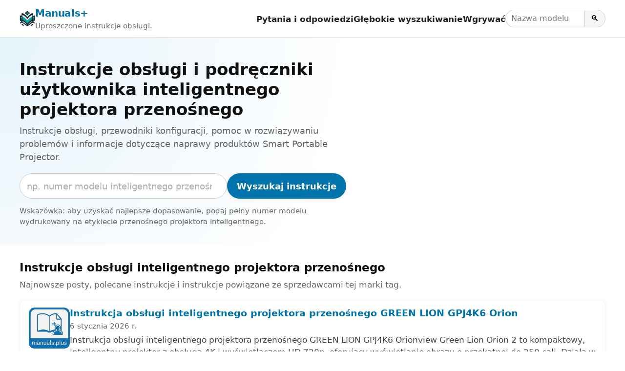

--- FILE ---
content_type: text/html; charset=utf-8
request_url: https://pl.manuals.plus/tag/smart-portable-projector
body_size: 12617
content:
<!DOCTYPE html><html lang="pl"><head><meta charset="utf-8"/>
<script>var __ezHttpConsent={setByCat:function(src,tagType,attributes,category,force,customSetScriptFn=null){var setScript=function(){if(force||window.ezTcfConsent[category]){if(typeof customSetScriptFn==='function'){customSetScriptFn();}else{var scriptElement=document.createElement(tagType);scriptElement.src=src;attributes.forEach(function(attr){for(var key in attr){if(attr.hasOwnProperty(key)){scriptElement.setAttribute(key,attr[key]);}}});var firstScript=document.getElementsByTagName(tagType)[0];firstScript.parentNode.insertBefore(scriptElement,firstScript);}}};if(force||(window.ezTcfConsent&&window.ezTcfConsent.loaded)){setScript();}else if(typeof getEzConsentData==="function"){getEzConsentData().then(function(ezTcfConsent){if(ezTcfConsent&&ezTcfConsent.loaded){setScript();}else{console.error("cannot get ez consent data");force=true;setScript();}});}else{force=true;setScript();console.error("getEzConsentData is not a function");}},};</script>
<script>var ezTcfConsent=window.ezTcfConsent?window.ezTcfConsent:{loaded:false,store_info:false,develop_and_improve_services:false,measure_ad_performance:false,measure_content_performance:false,select_basic_ads:false,create_ad_profile:false,select_personalized_ads:false,create_content_profile:false,select_personalized_content:false,understand_audiences:false,use_limited_data_to_select_content:false,};function getEzConsentData(){return new Promise(function(resolve){document.addEventListener("ezConsentEvent",function(event){var ezTcfConsent=event.detail.ezTcfConsent;resolve(ezTcfConsent);});});}</script>
<script>if(typeof _setEzCookies!=='function'){function _setEzCookies(ezConsentData){var cookies=window.ezCookieQueue;for(var i=0;i<cookies.length;i++){var cookie=cookies[i];if(ezConsentData&&ezConsentData.loaded&&ezConsentData[cookie.tcfCategory]){document.cookie=cookie.name+"="+cookie.value;}}}}
window.ezCookieQueue=window.ezCookieQueue||[];if(typeof addEzCookies!=='function'){function addEzCookies(arr){window.ezCookieQueue=[...window.ezCookieQueue,...arr];}}
addEzCookies([{name:"ezoab_309095",value:"mod42-c; Path=/; Domain=manuals.plus; Max-Age=7200",tcfCategory:"store_info",isEzoic:"true",},{name:"ezosuibasgeneris-1",value:"8315aeac-b34e-4a48-54ff-fc1abd6c6907; Path=/; Domain=manuals.plus; Expires=Sat, 16 Jan 2027 06:06:11 UTC; Secure; SameSite=None",tcfCategory:"understand_audiences",isEzoic:"true",}]);if(window.ezTcfConsent&&window.ezTcfConsent.loaded){_setEzCookies(window.ezTcfConsent);}else if(typeof getEzConsentData==="function"){getEzConsentData().then(function(ezTcfConsent){if(ezTcfConsent&&ezTcfConsent.loaded){_setEzCookies(window.ezTcfConsent);}else{console.error("cannot get ez consent data");_setEzCookies(window.ezTcfConsent);}});}else{console.error("getEzConsentData is not a function");_setEzCookies(window.ezTcfConsent);}</script><script type="text/javascript" data-ezscrex='false' data-cfasync='false'>window._ezaq = Object.assign({"edge_cache_status":12,"edge_response_time":138,"url":"https://pl.manuals.plus/tag/smart-portable-projector"}, typeof window._ezaq !== "undefined" ? window._ezaq : {});</script><script type="text/javascript" data-ezscrex='false' data-cfasync='false'>window._ezaq = Object.assign({"ab_test_id":"mod42-c"}, typeof window._ezaq !== "undefined" ? window._ezaq : {});window.__ez=window.__ez||{};window.__ez.tf={};</script><script type="text/javascript" data-ezscrex='false' data-cfasync='false'>window.ezDisableAds = true;</script>
<script data-ezscrex='false' data-cfasync='false' data-pagespeed-no-defer>var __ez=__ez||{};__ez.stms=Date.now();__ez.evt={};__ez.script={};__ez.ck=__ez.ck||{};__ez.template={};__ez.template.isOrig=true;__ez.queue=__ez.queue||function(){var e=0,i=0,t=[],n=!1,o=[],r=[],s=!0,a=function(e,i,n,o,r,s,a){var l=arguments.length>7&&void 0!==arguments[7]?arguments[7]:window,d=this;this.name=e,this.funcName=i,this.parameters=null===n?null:w(n)?n:[n],this.isBlock=o,this.blockedBy=r,this.deleteWhenComplete=s,this.isError=!1,this.isComplete=!1,this.isInitialized=!1,this.proceedIfError=a,this.fWindow=l,this.isTimeDelay=!1,this.process=function(){f("... func = "+e),d.isInitialized=!0,d.isComplete=!0,f("... func.apply: "+e);var i=d.funcName.split("."),n=null,o=this.fWindow||window;i.length>3||(n=3===i.length?o[i[0]][i[1]][i[2]]:2===i.length?o[i[0]][i[1]]:o[d.funcName]),null!=n&&n.apply(null,this.parameters),!0===d.deleteWhenComplete&&delete t[e],!0===d.isBlock&&(f("----- F'D: "+d.name),m())}},l=function(e,i,t,n,o,r,s){var a=arguments.length>7&&void 0!==arguments[7]?arguments[7]:window,l=this;this.name=e,this.path=i,this.async=o,this.defer=r,this.isBlock=t,this.blockedBy=n,this.isInitialized=!1,this.isError=!1,this.isComplete=!1,this.proceedIfError=s,this.fWindow=a,this.isTimeDelay=!1,this.isPath=function(e){return"/"===e[0]&&"/"!==e[1]},this.getSrc=function(e){return void 0!==window.__ezScriptHost&&this.isPath(e)&&"banger.js"!==this.name?window.__ezScriptHost+e:e},this.process=function(){l.isInitialized=!0,f("... file = "+e);var i=this.fWindow?this.fWindow.document:document,t=i.createElement("script");t.src=this.getSrc(this.path),!0===o?t.async=!0:!0===r&&(t.defer=!0),t.onerror=function(){var e={url:window.location.href,name:l.name,path:l.path,user_agent:window.navigator.userAgent};"undefined"!=typeof _ezaq&&(e.pageview_id=_ezaq.page_view_id);var i=encodeURIComponent(JSON.stringify(e)),t=new XMLHttpRequest;t.open("GET","//g.ezoic.net/ezqlog?d="+i,!0),t.send(),f("----- ERR'D: "+l.name),l.isError=!0,!0===l.isBlock&&m()},t.onreadystatechange=t.onload=function(){var e=t.readyState;f("----- F'D: "+l.name),e&&!/loaded|complete/.test(e)||(l.isComplete=!0,!0===l.isBlock&&m())},i.getElementsByTagName("head")[0].appendChild(t)}},d=function(e,i){this.name=e,this.path="",this.async=!1,this.defer=!1,this.isBlock=!1,this.blockedBy=[],this.isInitialized=!0,this.isError=!1,this.isComplete=i,this.proceedIfError=!1,this.isTimeDelay=!1,this.process=function(){}};function c(e,i,n,s,a,d,c,u,f){var m=new l(e,i,n,s,a,d,c,f);!0===u?o[e]=m:r[e]=m,t[e]=m,h(m)}function h(e){!0!==u(e)&&0!=s&&e.process()}function u(e){if(!0===e.isTimeDelay&&!1===n)return f(e.name+" blocked = TIME DELAY!"),!0;if(w(e.blockedBy))for(var i=0;i<e.blockedBy.length;i++){var o=e.blockedBy[i];if(!1===t.hasOwnProperty(o))return f(e.name+" blocked = "+o),!0;if(!0===e.proceedIfError&&!0===t[o].isError)return!1;if(!1===t[o].isComplete)return f(e.name+" blocked = "+o),!0}return!1}function f(e){var i=window.location.href,t=new RegExp("[?&]ezq=([^&#]*)","i").exec(i);"1"===(t?t[1]:null)&&console.debug(e)}function m(){++e>200||(f("let's go"),p(o),p(r))}function p(e){for(var i in e)if(!1!==e.hasOwnProperty(i)){var t=e[i];!0===t.isComplete||u(t)||!0===t.isInitialized||!0===t.isError?!0===t.isError?f(t.name+": error"):!0===t.isComplete?f(t.name+": complete already"):!0===t.isInitialized&&f(t.name+": initialized already"):t.process()}}function w(e){return"[object Array]"==Object.prototype.toString.call(e)}return window.addEventListener("load",(function(){setTimeout((function(){n=!0,f("TDELAY -----"),m()}),5e3)}),!1),{addFile:c,addFileOnce:function(e,i,n,o,r,s,a,l,d){t[e]||c(e,i,n,o,r,s,a,l,d)},addDelayFile:function(e,i){var n=new l(e,i,!1,[],!1,!1,!0);n.isTimeDelay=!0,f(e+" ...  FILE! TDELAY"),r[e]=n,t[e]=n,h(n)},addFunc:function(e,n,s,l,d,c,u,f,m,p){!0===c&&(e=e+"_"+i++);var w=new a(e,n,s,l,d,u,f,p);!0===m?o[e]=w:r[e]=w,t[e]=w,h(w)},addDelayFunc:function(e,i,n){var o=new a(e,i,n,!1,[],!0,!0);o.isTimeDelay=!0,f(e+" ...  FUNCTION! TDELAY"),r[e]=o,t[e]=o,h(o)},items:t,processAll:m,setallowLoad:function(e){s=e},markLoaded:function(e){if(e&&0!==e.length){if(e in t){var i=t[e];!0===i.isComplete?f(i.name+" "+e+": error loaded duplicate"):(i.isComplete=!0,i.isInitialized=!0)}else t[e]=new d(e,!0);f("markLoaded dummyfile: "+t[e].name)}},logWhatsBlocked:function(){for(var e in t)!1!==t.hasOwnProperty(e)&&u(t[e])}}}();__ez.evt.add=function(e,t,n){e.addEventListener?e.addEventListener(t,n,!1):e.attachEvent?e.attachEvent("on"+t,n):e["on"+t]=n()},__ez.evt.remove=function(e,t,n){e.removeEventListener?e.removeEventListener(t,n,!1):e.detachEvent?e.detachEvent("on"+t,n):delete e["on"+t]};__ez.script.add=function(e){var t=document.createElement("script");t.src=e,t.async=!0,t.type="text/javascript",document.getElementsByTagName("head")[0].appendChild(t)};__ez.dot=__ez.dot||{};__ez.queue.addFileOnce('/detroitchicago/boise.js', '/detroitchicago/boise.js?gcb=195-10&cb=5', true, [], true, false, true, false);__ez.queue.addFileOnce('/parsonsmaize/abilene.js', '/parsonsmaize/abilene.js?gcb=195-10&cb=b20dfef28c', true, [], true, false, true, false);__ez.queue.addFileOnce('/parsonsmaize/mulvane.js', '/parsonsmaize/mulvane.js?gcb=195-10&cb=e75e48eec0', true, ['/parsonsmaize/abilene.js'], true, false, true, false);__ez.queue.addFileOnce('/detroitchicago/birmingham.js', '/detroitchicago/birmingham.js?gcb=195-10&cb=539c47377c', true, ['/parsonsmaize/abilene.js'], true, false, true, false);</script>
<script data-ezscrex="false" type="text/javascript" data-cfasync="false">window._ezaq = Object.assign({"ad_cache_level":0,"adpicker_placement_cnt":0,"ai_placeholder_cache_level":0,"ai_placeholder_placement_cnt":-1,"article_category":"Smart Portable Projector","domain":"manuals.plus","domain_id":309095,"ezcache_level":1,"ezcache_skip_code":0,"has_bad_image":0,"has_bad_words":0,"is_sitespeed":0,"lt_cache_level":0,"response_size":38607,"response_size_orig":32846,"response_time_orig":118,"template_id":5,"url":"https://pl.manuals.plus/tag/smart-portable-projector","word_count":0,"worst_bad_word_level":0}, typeof window._ezaq !== "undefined" ? window._ezaq : {});__ez.queue.markLoaded('ezaqBaseReady');</script>
<script type='text/javascript' data-ezscrex='false' data-cfasync='false'>
window.ezAnalyticsStatic = true;

function analyticsAddScript(script) {
	var ezDynamic = document.createElement('script');
	ezDynamic.type = 'text/javascript';
	ezDynamic.innerHTML = script;
	document.head.appendChild(ezDynamic);
}
function getCookiesWithPrefix() {
    var allCookies = document.cookie.split(';');
    var cookiesWithPrefix = {};

    for (var i = 0; i < allCookies.length; i++) {
        var cookie = allCookies[i].trim();

        for (var j = 0; j < arguments.length; j++) {
            var prefix = arguments[j];
            if (cookie.indexOf(prefix) === 0) {
                var cookieParts = cookie.split('=');
                var cookieName = cookieParts[0];
                var cookieValue = cookieParts.slice(1).join('=');
                cookiesWithPrefix[cookieName] = decodeURIComponent(cookieValue);
                break; // Once matched, no need to check other prefixes
            }
        }
    }

    return cookiesWithPrefix;
}
function productAnalytics() {
	var d = {"pr":[6,3],"omd5":"c9a1b42474bf3bc9c7f76ef97fe67516","nar":"risk score"};
	d.u = _ezaq.url;
	d.p = _ezaq.page_view_id;
	d.v = _ezaq.visit_uuid;
	d.ab = _ezaq.ab_test_id;
	d.e = JSON.stringify(_ezaq);
	d.ref = document.referrer;
	d.c = getCookiesWithPrefix('active_template', 'ez', 'lp_');
	if(typeof ez_utmParams !== 'undefined') {
		d.utm = ez_utmParams;
	}

	var dataText = JSON.stringify(d);
	var xhr = new XMLHttpRequest();
	xhr.open('POST','/ezais/analytics?cb=1', true);
	xhr.onload = function () {
		if (xhr.status!=200) {
            return;
		}

        if(document.readyState !== 'loading') {
            analyticsAddScript(xhr.response);
            return;
        }

        var eventFunc = function() {
            if(document.readyState === 'loading') {
                return;
            }
            document.removeEventListener('readystatechange', eventFunc, false);
            analyticsAddScript(xhr.response);
        };

        document.addEventListener('readystatechange', eventFunc, false);
	};
	xhr.setRequestHeader('Content-Type','text/plain');
	xhr.send(dataText);
}
__ez.queue.addFunc("productAnalytics", "productAnalytics", null, true, ['ezaqBaseReady'], false, false, false, true);
</script><base href="https://pl.manuals.plus/tag/smart-portable-projector"/>

<meta http-equiv="X-UA-Compatible" content="IE=edge"/>
<meta name="viewport" content="width=device-width, initial-scale=1, viewport-fit=cover"/>

<title>Instrukcje obsługi i podręczniki użytkownika inteligentnego projektora przenośnego - Manuals+</title>
<meta name="description" content="Instrukcje obsługi, przewodniki konfiguracji, pomoc w rozwiązywaniu problemów i informacje dotyczące naprawy produktów Smart Portable Projector."/>
<link rel="canonical" href="https://pl.manuals.plus/tag/smart-portable-projector"/>

<link rel="alternate" hreflang="en" href="https://manuals.plus/tag/smart-portable-projector"/>
<link rel="alternate" hreflang="x-default" href="https://manuals.plus/tag/smart-portable-projector"/>


<link rel="icon" href="https://manuals.plus/favicon.ico" sizes="any"/>
<link rel="icon" type="image/png" sizes="96x96" href="https://manuals.plus/favicon-96x96.png"/>
<link rel="apple-touch-icon" href="https://manuals.plus/apple-touch-icon.png"/>

<meta property="og:type" content="website"/>
<meta property="og:title" content="Instrukcje obsługi i podręczniki użytkownika inteligentnego projektora przenośnego - Manuals+"/>
<meta property="og:description" content="Instrukcje obsługi, przewodniki konfiguracji, pomoc w rozwiązywaniu problemów i informacje dotyczące naprawy produktów Smart Portable Projector."/>
<meta property="og:url" content="https://pl.manuals.plus/tag/smart-portable-projector"/>
<meta property="og:site_name" content="Manuals+"/>

<meta name="twitter:card" content="summary_large_image"/>
<meta name="twitter:title" content="Instrukcje obsługi i podręczniki użytkownika inteligentnego projektora przenośnego - Manuals+"/>
<meta name="twitter:description" content="Instrukcje obsługi, przewodniki konfiguracji, pomoc w rozwiązywaniu problemów i informacje dotyczące naprawy produktów Smart Portable Projector."/>

<meta name="category" content="Smart Portable Projector"/>

<link rel="preconnect" href="https://manuals.plus/" crossorigin=""/>
<link rel="dns-prefetch" href="https://manuals.plus/"/>

<link rel="preconnect" href="https://pagead2.googlesyndication.com/" crossorigin=""/>
<link rel="dns-prefetch" href="https://pagead2.googlesyndication.com/"/>
<link rel="preconnect" href="https://securepubads.g.doubleclick.net/" crossorigin=""/>
<link rel="dns-prefetch" href="https://securepubads.g.doubleclick.net/"/>

<style>
.manual-card-title,.site-description,.video-card .meta,.video-card .title{text-overflow:ellipsis;overflow:hidden;white-space:nowrap}
:root{--brand:#0073aa;--brand-dark:#005885;--bg:#ffffff;--border:#e0e0e0;--text:#111111;--muted:#666666;--radius:10px;--shadow:0 2px 10px rgba(0,0,0,.06);--max-width:1200px}
*,::after,::before{box-sizing:border-box;margin:0;padding:0}
html{font-size:18px;-webkit-text-size-adjust:100%;line-height:1.5}
body{margin:0;font-family:-apple-system,BlinkMacSystemFont,"Segoe UI",Roboto,Oxygen,Ubuntu,Cantarell,"Fira Sans","Droid Sans","Helvetica Neue",sans-serif;color:var(--text);background:var(--bg);-webkit-font-smoothing:antialiased}
img{max-width:100%;height:auto;border-style:none}
a{color:var(--brand);text-decoration:none}
a:hover{color:var(--brand-dark);text-decoration:underline}
button,input{font:inherit}
button{cursor:pointer}
.wrap{max-width:var(--max-width);margin:0 auto;padding:0 1rem}

.site{min-height:100vh;display:flex;flex-direction:column}
.site-header{position:sticky;top:0;z-index:10;background:#fff;border-bottom:1px solid var(--border);box-shadow:0 1px 4px rgba(0,0,0,.04)}
.header-inner{display:flex;align-items:center;justify-content:space-between;gap:1rem;flex-wrap:wrap;padding:.7rem 0}
.site-branding{display:flex;align-items:center;gap:.6rem;min-width:0}
.site-logo{display:inline-block;width:32px;height:32px;border-radius:7px}
.site-title{font-weight:700;font-size:1.1rem;letter-spacing:-.02em;white-space:nowrap}
.site-description{font-size:.85rem;color:var(--muted)}

/* category.php header nav */
.main-navigation{display:flex;align-items:center;gap:1rem;margin-left:auto}
.menu-toggle{display:none;border:0;background:0;font-size:1.4rem;padding:.25rem .5rem}
.menu-wrapper{list-style:none;display:flex;align-items:center;gap:1rem}
.menu-item a{font-weight:600;font-size:.93rem;color:#222}
.menu-item a:hover{text-decoration:none;color:var(--brand)}
.header-search-form{display:flex;align-items:center;gap:0}
.header-search-field{padding:.3rem .6rem;border:1px solid #ccc;border-right:none;border-radius:999px 0 0 999px;font-size:.9rem;width:9rem}
.header-search-submit{border:1px solid #ccc;border-radius:0 999px 999px 0;padding:.3rem .7rem;background:#f5f5f5;font-size:.9rem}
.header-search-submit:hover{background:#e8e8e8}

.site-content{flex:1 0 auto}

.brand-hero{padding:2.5rem 1rem 2rem;background:radial-gradient(circle at top left,#e6f3fb 0,transparent 55%),#fff}
.brand-hero-inner{max-width:var(--max-width);margin:0 auto;display:grid;grid-template-columns:minmax(0,2.2fr) minmax(0,1.6fr);gap:2.5rem;align-items:center}
.brand-hero-title{font-size:1.9rem;line-height:1.2;margin-bottom:.5rem}
.brand-hero-subtitle{font-size:1rem;color:var(--muted);margin-bottom:1.1rem}
.brand-hero-search-form{display:flex;flex-wrap:wrap;gap:.5rem;margin-bottom:.75rem}
.brand-hero-search-field{flex:1 1 320px;min-width:0;padding:.65rem .8rem;border-radius:999px;border:1px solid #ccc}
.brand-hero-search-field::placeholder{color:#aaa}
.brand-button-primary{background:var(--brand);color:#fff;border-radius:999px;border:none;padding:.65rem 1.1rem;font-weight:600;box-shadow:var(--shadow)}
.brand-button-primary:hover{background:var(--brand-dark);box-shadow:0 3px 10px rgba(0,0,0,.12)}
.brand-hero-meta{font-size:.85rem;color:var(--muted)}

.brand-hero-aside{background:#fff;box-shadow:var(--shadow);border-radius:var(--radius);padding:1.25rem 1.35rem;border:1px solid rgba(0,0,0,.04)}
.brand-hero-aside h2{font-size:1rem;font-weight:600;margin-bottom:.4rem}
.brand-meta-list{list-style:none;margin:0;padding:0;font-size:.9rem;color:var(--muted)}
.brand-meta-list li{margin:.25rem 0}

.brand-section{padding:1.75rem 1rem 1.5rem}
.brand-section-inner{max-width:var(--max-width);margin:0 auto}
.brand-section-header{margin-bottom:1rem}
.brand-section-header h2{font-size:1.25rem;margin-bottom:.3rem}
.brand-section-header p{font-size:.95rem;color:var(--muted)}

/* FULL-WIDTH ROW LIST */
.manuals-list{display:flex;flex-direction:column;gap:12px}
.manual-row{
  background:#fff;
  border:1px solid rgba(0,0,0,.04);
  border-radius:var(--radius);
  box-shadow:var(--shadow);
  padding:.85rem 1rem;
  display:flex;
  gap:1rem;
  align-items:flex-start
}
.manual-row-thumb{
  flex:0 0 84px;
  width:84px;
  height:84px;
  border-radius:10px;
  overflow:hidden;
  background:#f4f4f4
}
.manual-row-thumb img{width:100%;height:100%;object-fit:cover}
.manual-row-body{flex:1 1 auto;min-width:0}
.manual-row-title{font-size:1.05rem;margin:0 0 .2rem;line-height:1.25}
.manual-row-meta{font-size:.85rem;color:var(--muted);margin-bottom:.3rem}
.manual-row-desc{font-size:.95rem;color:#444}
.manual-row-badges{margin-top:.45rem;display:flex;gap:.4rem;flex-wrap:wrap}
.manual-badge{
  display:inline-flex;
  align-items:center;
  font-size:.8rem;
  border:1px solid #e6e6e6;
  border-radius:999px;
  padding:.18rem .65rem;
  color:#444;
  background:#fafafa
}

/* Upload list */
.user-uploaded-manuals-list{list-style:disc;margin:0;padding-left:1.25em}
.user-uploaded-manuals-item{margin-bottom:1.2rem}
.user-uploaded-manuals-item .entry-title{font-size:1rem;margin:0 0 .25rem}

/* Videos (unchanged grid style) */
.video-grid{display:grid;grid-template-columns:repeat(auto-fill,minmax(260px,1fr));gap:16px}
.video-card{border:1px solid #eee;border-radius:12px;overflow:hidden;background:#fff;box-shadow:var(--shadow)}
.video-card .thumb{position:relative;aspect-ratio:16/9;background:#f4f4f4;overflow:hidden}
.video-card .thumb img{width:100%;height:100%;object-fit:cover}
.video-card .play-overlay{position:absolute;top:50%;left:50%;transform:translate(-50%,-50%);width:60px;height:60px;background:rgba(0,0,0,.5);border-radius:50%;display:flex;align-items:center;justify-content:center}
.video-card .play-overlay div{width:0;height:0;margin-left:4px;border-left:18px solid #fff;border-top:10px solid transparent;border-bottom:10px solid transparent}
.video-card .info{padding:10px 12px}
.video-card .title{font-size:15px;line-height:1.3;margin:0 0 6px}
.video-card .meta{font-size:12px;color:#666}

/* Pagination */
.pagination{display:flex;justify-content:center;gap:.35rem;margin:1.25rem 0 0;font-size:.9rem;flex-wrap:wrap}
.pagination a,.pagination span{padding:.35rem .7rem;border-radius:999px;border:1px solid #ddd;text-decoration:none}
.pagination .current{background:var(--brand);color:#fff;border-color:var(--brand)}
.pagination a:hover{border-color:var(--brand-dark);color:var(--brand-dark)}

/* Restored footer styling */
.site-footer{border-top:1px solid var(--border);margin-top:1.5rem;background:#fafafa}
.footer-inner{max-width:var(--max-width);margin:0 auto;padding:1.4rem 1rem 1.6rem}
.site-info{font-size:.85rem;color:var(--muted)}
.site-info-links a{margin-right:.4rem}
.site-info small{font-size:.8rem;color:#777}

@media (max-width:900px){
  .brand-hero-inner{grid-template-columns:1fr;gap:1.5rem}
}
@media (max-width:780px){
  .main-navigation{margin-left:auto}
  .menu-toggle{display:block}
  .menu-wrapper{
    position:absolute;top:100%;right:1rem;background:#fff;border-radius:var(--radius);
    border:1px solid var(--border);box-shadow:var(--shadow);padding:.5rem .75rem;
    flex-direction:column;align-items:flex-start;min-width:190px;display:none
  }
  .main-navigation.toggled .menu-wrapper{display:flex}
  .site-description{display:none}
}
@media (max-width:520px){
  .manual-row{flex-direction:column}
  .manual-row-thumb{width:100%;height:160px;flex:0 0 auto}
}

.screen-reader-text{position:absolute;width:1px;height:1px;padding:0;margin:-1px;overflow:hidden;clip:rect(0,0,0,0);white-space:nowrap;border:0}
</style>

<script>
document.addEventListener("DOMContentLoaded",function(){
  var t=document.getElementById("nav-toggle");
  var n=document.getElementById("primary-nav");
  if(t&&n){
    t.addEventListener("click",function(){
      var e="true"===t.getAttribute("aria-expanded");
      t.setAttribute("aria-expanded",String(!e));
      n.classList.toggle("toggled");
    });
  }
});
</script>

<script async="" src="https://pagead2.googlesyndication.com/pagead/js/adsbygoogle.js?client=ca-pub-0545639743190253" crossorigin="anonymous"></script>
<style>body{font-family:-apple-system,system-ui,BlinkMacSystemFont,'Segoe UI',Roboto,Oxygen,Ubuntu,Cantarell,'Fira Sans','Droid Sans','Helvetica Neue',sans-serif}code{font-family:Menlo,Consolas,Monaco,Liberation Mono,Lucida Console,monospace}</style><script type='text/javascript'>
var ezoTemplate = 'orig_site';
var ezouid = '1';
var ezoFormfactor = '1';
</script><script data-ezscrex="false" type='text/javascript'>
var soc_app_id = '0';
var did = 309095;
var ezdomain = 'manuals.plus';
var ezoicSearchable = 1;
</script></head>

<body><script id="rewarded-custom-ezoic" src="https://g.ezoic.net/porpoiseant/rcs.js?did=309095&url=https%3A%2F%2Fpl.manuals.plus%2Ftag%2Fsmart-portable-projector" async></script>
<div class="site">
  <!-- category.php header -->
  <header class="site-header" id="masthead">
    <div class="wrap header-inner">
      <div class="site-branding">
        <a href="https://pl.manuals.plus" class="site-logo" aria-label="Manuals+ home">
          <img src="https://manuals.plus/logo.png" alt="Manuals+ logo" width="32" height="32" loading="eager" fetchpriority="high"/>
        </a>
        <div>
          <div class="site-title"><a href="https://pl.manuals.plus">Manuals+</a></div>
          <div class="site-description">Uproszczone instrukcje obsługi.</div>
        </div>
      </div>

      <nav class="main-navigation" aria-label="Primary navigation" id="primary-nav">
        <button id="nav-toggle" class="menu-toggle" aria-expanded="false" aria-controls="primary-menu">
          ☰ <span class="screen-reader-text">Przełącz nawigację</span>
        </button>
        <ul id="primary-menu" class="menu-wrapper">
          <li class="menu-item"><a href="https://pl.manuals.plus/qa">Pytania i odpowiedzi</a></li>
          <li class="menu-item"><a href="https://pl.manuals.plus/deep-search">Głębokie wyszukiwanie</a></li>
          <li class="menu-item"><a href="https://pl.manuals.plus/upload">Wgrywać</a></li>
          <li class="menu-item">
            <form class="header-search-form" role="search" method="get" action="https://pl.manuals.plus/deep-search">
              <label for="header-search" class="screen-reader-text">Wyszukaj instrukcje</label>
              <input id="header-search" class="header-search-field" type="search" name="query" placeholder="Nazwa modelu lub produktu"/>
              <button class="header-search-submit" type="submit" aria-label="Search">🔍</button>
            </form>
          </li>
        </ul>
      </nav>
    </div>
  </header>

  <main class="site-content" id="content">
    <section class="brand-hero" aria-labelledby="brand-hero-title">
      <div class="brand-hero-inner">
        <div>
          <h1 class="brand-hero-title" id="brand-hero-title">
            Instrukcje obsługi i podręczniki użytkownika inteligentnego projektora przenośnego
          </h1>
          <p class="brand-hero-subtitle">Instrukcje obsługi, przewodniki konfiguracji, pomoc w rozwiązywaniu problemów i informacje dotyczące naprawy produktów Smart Portable Projector.</p>

          <!-- Single-field search; tag only in placeholder -->
          <form class="brand-hero-search-form" role="search" method="get" action="https://pl.manuals.plus/deep-search">
            <label for="tag-search" class="screen-reader-text">Wyszukaj instrukcje</label>
            <input id="tag-search" name="query" class="brand-hero-search-field" type="search" placeholder="np. numer modelu inteligentnego przenośnego projektora" autocomplete="off"/>
            <button type="submit" class="brand-button-primary">Wyszukaj instrukcje</button>
          </form>

          <p class="brand-hero-meta">
            Wskazówka: aby uzyskać najlepsze dopasowanie, podaj pełny numer modelu wydrukowany na etykiecie przenośnego projektora inteligentnego.          </p>
        </div>
              </div>
    </section>

  
    <!-- Unified list -->
    <section class="brand-section">
      <div class="brand-section-inner">
        <div class="brand-section-header">
          <h2>Instrukcje obsługi inteligentnego projektora przenośnego</h2>
          <p>Najnowsze posty, polecane instrukcje i instrukcje powiązane ze sprzedawcami tej marki tag.</p>
        </div>

                  <div class="manuals-list">
                                        <article class="manual-row">
                <div class="manual-row-thumb">
                  <a href="https://pl.manuals.plus/green-lion/gpj4k6-orion-smart-portable-projector-manual">
                    <img src="https://manuals.plus/doc-icon.png" alt="Instrukcja obsługi inteligentnego projektora przenośnego GREEN LION GPJ4K6 Orion" loading="lazy" decoding="async"/>
                  </a>
                </div>

                <div class="manual-row-body">
                  <h3 class="manual-row-title">
                    <a href="https://pl.manuals.plus/green-lion/gpj4k6-orion-smart-portable-projector-manual">Instrukcja obsługi inteligentnego projektora przenośnego GREEN LION GPJ4K6 Orion</a>
                  </h3>

                                      <div class="manual-row-meta">6 stycznia 2026 r.</div>
                  
                                      <div class="manual-row-desc">Instrukcja obsługi inteligentnego projektora przenośnego GREEN LION GPJ4K6 Orionview Green Lion Orion 2 to kompaktowy, inteligentny projektor z obsługą 4K i wyświetlaczem HD 720p, oferujący wyświetlanie obrazu o przekątnej do 250 cali. Działa w oparciu o system Android 12…</div>
                  
                  <div class="manual-row-badges">
                                          <a class="manual-badge" href="https://pl.manuals.plus/category/green-lion">
                        Marka: GREEN LION                      </a>
                                      </div>
                </div>
              </article>
                                        <article class="manual-row">
                <div class="manual-row-thumb">
                  <a href="https://pl.manuals.plus/anker/nebula-p1-650-lumen-full-hd-smart-portable-projector-manual">
                    <img src="https://manuals.plus/wp-content/uploads/2025/11/ANKER-Nebula-P1-650-Lumen-Full-HD-Smart-Portable-Projector-Featured-Image-150x150.png" alt="Instrukcja obsługi inteligentnego projektora przenośnego ANKER Nebula P1 o jasności 650 lumenów i rozdzielczości Full HD" loading="lazy" decoding="async"/>
                  </a>
                </div>

                <div class="manual-row-body">
                  <h3 class="manual-row-title">
                    <a href="https://pl.manuals.plus/anker/nebula-p1-650-lumen-full-hd-smart-portable-projector-manual">Instrukcja obsługi inteligentnego projektora przenośnego ANKER Nebula P1 o jasności 650 lumenów i rozdzielczości Full HD</a>
                  </h3>

                                      <div class="manual-row-meta">12 listopada 2025 r.</div>
                  
                                      <div class="manual-row-desc">Inteligentny przenośny projektor ANKER Nebula P1 o jasności 650 lumenów i rozdzielczości Full HD – krótki przegląd z przodu View Tył View Spód View Odłączany uchwyt głośników przestrzennych. W razie potrzeby zdejmij uchwyt, wykręcając śruby w miejscu połączenia. Zakryj otwory na śruby…</div>
                  
                  <div class="manual-row-badges">
                                          <a class="manual-badge" href="https://pl.manuals.plus/category/anker">
                        Marka: Anker                      </a>
                                      </div>
                </div>
              </article>
                                        <article class="manual-row">
                <div class="manual-row-thumb">
                  <a href="https://pl.manuals.plus/kogan/kapfspb100a-freestyle-smart-portable-projector-manual">
                    <img src="https://manuals.plus/wp-content/uploads/2025/06/Kogan-KAPFSPB100A-Freestyle-Smart-Portable-Projector-FEATURED-1-150x150.jpg" alt="Kogan KAPFSPB100A Freestyle Smart Portable Projector Instrukcja obsługi" loading="lazy" decoding="async"/>
                  </a>
                </div>

                <div class="manual-row-body">
                  <h3 class="manual-row-title">
                    <a href="https://pl.manuals.plus/kogan/kapfspb100a-freestyle-smart-portable-projector-manual">Kogan KAPFSPB100A Freestyle Smart Portable Projector Instrukcja obsługi</a>
                  </h3>

                                      <div class="manual-row-meta">19 czerwca 2025 r.</div>
                  
                                      <div class="manual-row-desc">Kogan KAPFSPB100A Freestyle Smart – przenośny projektor – Bezpieczeństwo i ostrzeżenia: Przed użyciem należy uważnie przeczytać wszystkie instrukcje i zachować tę instrukcję obsługi do wykorzystania w przyszłości. Projektor nie jest pyłoszczelny ani wodoodporny. Aby zmniejszyć ryzyko pożaru lub porażenia prądem, należy…</div>
                  
                  <div class="manual-row-badges">
                                          <a class="manual-badge" href="https://pl.manuals.plus/category/kogan">
                        Marka: Kogan                      </a>
                                      </div>
                </div>
              </article>
                                        <article class="manual-row">
                <div class="manual-row-thumb">
                  <a href="https://pl.manuals.plus/jmgo/c62a-smart-portable-projector-manual">
                    <img src="https://manuals.plus/wp-content/uploads/2025/05/JMGO-C62A-Smart-Portable-Projector-FEATURED-1-150x150.png" alt="Instrukcja obsługi inteligentnego projektora przenośnego JMGO C62A" loading="lazy" decoding="async"/>
                  </a>
                </div>

                <div class="manual-row-body">
                  <h3 class="manual-row-title">
                    <a href="https://pl.manuals.plus/jmgo/c62a-smart-portable-projector-manual">Instrukcja obsługi inteligentnego projektora przenośnego JMGO C62A</a>
                  </h3>

                                      <div class="manual-row-meta">1 maja 2025 r.</div>
                  
                                      <div class="manual-row-desc">JMGO C62A Inteligentny przenośny projektor Informacje o produkcie Specyfikacje: Oś obrotowa Otwór wentylacyjny chłodzący Soczewka optyczna Czujnik TOF Rozmiar i odległość projekcji: 200&#34;, 180&#34;, 150&#34;, 120&#34;, 100&#34;, 80&#34;, 40&#34;, 5.3 m, 4.8 m, 4 m, 3.2 m, 2.6 m, 2.1 m, 1.0 m Przycisk zasilania Port zasilania typu C…</div>
                  
                  <div class="manual-row-badges">
                                          <a class="manual-badge" href="https://pl.manuals.plus/category/jmgo">
                        Marka: JMGO                      </a>
                                      </div>
                </div>
              </article>
                                        <article class="manual-row">
                <div class="manual-row-thumb">
                  <a href="https://pl.manuals.plus/samsung/lff3c-smart-portable-projector-manual">
                    <img src="https://manuals.plus/wp-content/uploads/2024/11/SAMSUNG-LFF3C-Smart-Portable-Projector-Featured-150x150.jpg" alt="Instrukcja obsługi inteligentnego projektora przenośnego SAMSUNG LFF3C" loading="lazy" decoding="async"/>
                  </a>
                </div>

                <div class="manual-row-body">
                  <h3 class="manual-row-title">
                    <a href="https://pl.manuals.plus/samsung/lff3c-smart-portable-projector-manual">Instrukcja obsługi inteligentnego projektora przenośnego SAMSUNG LFF3C</a>
                  </h3>

                                      <div class="manual-row-meta">30 listopada 2024 r.</div>
                  
                                      <div class="manual-row-desc">Specyfikacja inteligentnego projektora przenośnego LFF3C: Typ wyświetlacza: układ DLP Lumeny: 230 Ansi-lumenów Współczynnik kontrastu: 100000:1 pełne włączanie/wyłączanie Rozdzielczość: HDTV 1920 x 1080 Źródło światła: dioda LED Żywotność lampy: 30000 godzin Dźwięk: 5 W Złącza: wejście HDMI(Arc), wejście USB, Bluetooth 5.2 Rozmiar:…</div>
                  
                  <div class="manual-row-badges">
                                          <a class="manual-badge" href="https://pl.manuals.plus/category/samsung">
                        Marka: Samsung                      </a>
                                      </div>
                </div>
              </article>
                                        <article class="manual-row">
                <div class="manual-row-thumb">
                  <a href="https://pl.manuals.plus/alpha/l36p-smart-portable-projector-manual">
                    <img src="https://manuals.plus/wp-content/uploads/2024/05/Alpha-L36P-Smart-Portable-Projector-Featured-Image-150x150.jpg" alt="Instrukcja obsługi inteligentnego przenośnego projektora Alpha L36P" loading="lazy" decoding="async"/>
                  </a>
                </div>

                <div class="manual-row-body">
                  <h3 class="manual-row-title">
                    <a href="https://pl.manuals.plus/alpha/l36p-smart-portable-projector-manual">Instrukcja obsługi inteligentnego przenośnego projektora Alpha L36P</a>
                  </h3>

                                      <div class="manual-row-meta">16 maja 2024 r.</div>
                  
                                      <div class="manual-row-desc">Instrukcja obsługi inteligentnego projektora przenośnego L36P V1.01 PILOT ZDALNEGO STEROWANIA: Nie zanurzaj pilota w wodzie. Nie umieszczaj pilota w pobliżu ognia ani w wilgotnym/gorącym miejscu. Nie używaj jednocześnie starych i nowych baterii w…</div>
                  
                  <div class="manual-row-badges">
                                          <a class="manual-badge" href="https://pl.manuals.plus/category/alpha">
                        Marka: Alpha                      </a>
                                      </div>
                </div>
              </article>
                                        <article class="manual-row">
                <div class="manual-row-thumb">
                  <a href="https://pl.manuals.plus/hotack/d061aq-smart-portable-projector-manual">
                    <img src="https://manuals.plus/wp-content/uploads/2024/01/Hotack-D061AQ-Smart-Portable-Projector-Featured-Image-150x150.png" alt="Podręcznik użytkownika inteligentnego przenośnego projektora Hotack D061AQ" loading="lazy" decoding="async"/>
                  </a>
                </div>

                <div class="manual-row-body">
                  <h3 class="manual-row-title">
                    <a href="https://pl.manuals.plus/hotack/d061aq-smart-portable-projector-manual">Podręcznik użytkownika inteligentnego przenośnego projektora Hotack D061AQ</a>
                  </h3>

                                      <div class="manual-row-meta">12 stycznia 2024 r.</div>
                  
                                      <div class="manual-row-desc">Projektor przenośny ※Szybka instalacja i instrukcja obsługi※ Uwaga: Przed użyciem należy uważnie przeczytać niniejszą instrukcję i zachować ją do wykorzystania w przyszłości. Projektor nie jest pyłoszczelny ani wodoodporny. Aby zmniejszyć ryzyko pożaru i porażenia prądem,…</div>
                  
                  <div class="manual-row-badges">
                                          <a class="manual-badge" href="https://pl.manuals.plus/category/hotack">
                        Marka: Hotack                      </a>
                                      </div>
                </div>
              </article>
                                        <article class="manual-row">
                <div class="manual-row-thumb">
                  <a href="https://pl.manuals.plus/samsung/bp81-smart-portable-projector-manual">
                    <img src="https://manuals.plus/wp-content/uploads/2024/01/SAMSUNG-BP81-Smart-Portable-Projector-User-Guide-1-Copy-150x150.png" alt="Podręcznik użytkownika inteligentnego przenośnego projektora SAMSUNG BP81" loading="lazy" decoding="async"/>
                  </a>
                </div>

                <div class="manual-row-body">
                  <h3 class="manual-row-title">
                    <a href="https://pl.manuals.plus/samsung/bp81-smart-portable-projector-manual">Podręcznik użytkownika inteligentnego przenośnego projektora SAMSUNG BP81</a>
                  </h3>

                                      <div class="manual-row-meta">5 stycznia 2024 r.</div>
                  
                                      <div class="manual-row-desc">Przenośny projektor inteligentny SAMSUNG BP81 – ostrzeżenia dotyczące projekcji na ekranie. Podczas korzystania z funkcji automatycznej korekcji trapezowej należy upewnić się, że używany jest zalecany kąt projekcji. W przypadku korzystania z sufitu jako ekranu: 45°–90° (zalecane). W tym przypadku logo Samsung…</div>
                  
                  <div class="manual-row-badges">
                                          <a class="manual-badge" href="https://pl.manuals.plus/category/samsung">
                        Marka: Samsung                      </a>
                                      </div>
                </div>
              </article>
                                        <article class="manual-row">
                <div class="manual-row-thumb">
                  <a href="https://pl.manuals.plus/samsung/sp-lff3claxxza-gaming-hub-smart-portable-projector-manual">
                    <img src="https://manuals.plus/wp-content/uploads/2023/12/SAMSUNG-SP-LFF3CLAXXZA-Gaming-Hub-Smart-Portable-Projector-150x150.png" alt="Instrukcja obsługi inteligentnego przenośnego projektora SAMSUNG SP-LFF3CLAXXZA" loading="lazy" decoding="async"/>
                  </a>
                </div>

                <div class="manual-row-body">
                  <h3 class="manual-row-title">
                    <a href="https://pl.manuals.plus/samsung/sp-lff3claxxza-gaming-hub-smart-portable-projector-manual">Instrukcja obsługi inteligentnego przenośnego projektora SAMSUNG SP-LFF3CLAXXZA</a>
                  </h3>

                                      <div class="manual-row-meta">4 grudnia 2023 r.</div>
                  
                                      <div class="manual-row-desc">SAMSUNG SP-LFF3CLAXXZA Gaming Hub Inteligentny przenośny projektor Instrukcja obsługi Przed przeczytaniem niniejszej instrukcji obsługi Ten projektor jest dostarczany z niniejszą instrukcją obsługi i wbudowaną instrukcją elektroniczną ( &gt; = Menu &gt; Ustawienia &gt; Pomoc &gt; Otwórz instrukcję elektroniczną). webstrona (www.samsung.com),…</div>
                  
                  <div class="manual-row-badges">
                                          <a class="manual-badge" href="https://pl.manuals.plus/category/samsung">
                        Marka: Samsung                      </a>
                                      </div>
                </div>
              </article>
                                        <article class="manual-row">
                <div class="manual-row-thumb">
                  <a href="https://pl.manuals.plus/guangdong/hy350-smart-portable-projector-manual">
                    <img src="https://manuals.plus/wp-content/uploads/2023/11/GUANGDONG-HY350-Smart-Portable-Projector-featured-image-1-150x150.png" alt="Instrukcja instalacji inteligentnego przenośnego projektora GUANGDONG HY350" loading="lazy" decoding="async"/>
                  </a>
                </div>

                <div class="manual-row-body">
                  <h3 class="manual-row-title">
                    <a href="https://pl.manuals.plus/guangdong/hy350-smart-portable-projector-manual">Instrukcja instalacji inteligentnego przenośnego projektora GUANGDONG HY350</a>
                  </h3>

                                      <div class="manual-row-meta">12 listopada 2023 r.</div>
                  
                                      <div class="manual-row-desc">Inteligentny przenośny projektor GUANGDONG HY350 Uwaga: Przed użyciem należy uważnie przeczytać instrukcję i zachować ją do wglądu. Projektor nie jest pyłoszczelny ani wodoodporny. Aby zmniejszyć ryzyko pożaru i porażenia prądem, nie należy wystawiać go na działanie…</div>
                  
                  <div class="manual-row-badges">
                                          <a class="manual-badge" href="https://pl.manuals.plus/category/guangdong">
                        Marka: Guangdong                      </a>
                                      </div>
                </div>
              </article>
                      </div>
              </div>
    </section>

  
    <!-- Community uploads -->
    

    <!-- Video guides -->
    

    <!-- Pagination: ONLY WP post pages define the range (NO trailing slash URLs) -->
          <section class="brand-section">
        <div class="brand-section-inner">
          <nav class="pagination" aria-label="Tag pagination">
            <span class="current">1</span><a href="https://pl.manuals.plus/tag/smart-portable-projector/page/2">2</a><a href="https://pl.manuals.plus/tag/smart-portable-projector/page/2">Następny &gt;</a><a href="https://pl.manuals.plus/tag/smart-portable-projector/page/2">Ostatni &#34;</a>          </nav>
        </div>
      </section>
    

<div id="" ezoic-pub-ad-placeholder-902""=""></div>
<script>
    ezstandalone.cmd.push(function () {
        ezstandalone.showAds(902);
    });
</script>
  </main>

  <footer class="site-footer" id="colophon">
    <div class="footer-inner">
      <div class="site-info">
        <div class="site-info-links">
          <a class="site-name" href="https://pl.manuals.plus" rel="home">Manuals+</a> |
          <a href="https://pl.manuals.plus/upload">Wgrywać</a> |
          <a href="https://pl.manuals.plus/deep-search">Głębokie wyszukiwanie</a> |
          <a href="https://pl.manuals.plus/qa">Pytania i odpowiedzi</a> |
          <a href="https://pl.manuals.plus/privacy-policy">Polityka prywatności</a>
        </div>
        <p class="gt-block"><small>Ten webWitryna jest niezależną publikacją i nie jest powiązana ani popierana przez żadnego z właścicieli znaków towarowych.</small></p>
      </div>
    </div>
  </footer>

</div>


<script data-cfasync="false">function _emitEzConsentEvent(){var customEvent=new CustomEvent("ezConsentEvent",{detail:{ezTcfConsent:window.ezTcfConsent},bubbles:true,cancelable:true,});document.dispatchEvent(customEvent);}
(function(window,document){function _setAllEzConsentTrue(){window.ezTcfConsent.loaded=true;window.ezTcfConsent.store_info=true;window.ezTcfConsent.develop_and_improve_services=true;window.ezTcfConsent.measure_ad_performance=true;window.ezTcfConsent.measure_content_performance=true;window.ezTcfConsent.select_basic_ads=true;window.ezTcfConsent.create_ad_profile=true;window.ezTcfConsent.select_personalized_ads=true;window.ezTcfConsent.create_content_profile=true;window.ezTcfConsent.select_personalized_content=true;window.ezTcfConsent.understand_audiences=true;window.ezTcfConsent.use_limited_data_to_select_content=true;window.ezTcfConsent.select_personalized_content=true;}
function _clearEzConsentCookie(){document.cookie="ezCMPCookieConsent=tcf2;Domain=.manuals.plus;Path=/;expires=Thu, 01 Jan 1970 00:00:00 GMT";}
_clearEzConsentCookie();if(typeof window.__tcfapi!=="undefined"){window.ezgconsent=false;var amazonHasRun=false;function _ezAllowed(tcdata,purpose){return(tcdata.purpose.consents[purpose]||tcdata.purpose.legitimateInterests[purpose]);}
function _handleConsentDecision(tcdata){window.ezTcfConsent.loaded=true;if(!tcdata.vendor.consents["347"]&&!tcdata.vendor.legitimateInterests["347"]){window._emitEzConsentEvent();return;}
window.ezTcfConsent.store_info=_ezAllowed(tcdata,"1");window.ezTcfConsent.develop_and_improve_services=_ezAllowed(tcdata,"10");window.ezTcfConsent.measure_content_performance=_ezAllowed(tcdata,"8");window.ezTcfConsent.select_basic_ads=_ezAllowed(tcdata,"2");window.ezTcfConsent.create_ad_profile=_ezAllowed(tcdata,"3");window.ezTcfConsent.select_personalized_ads=_ezAllowed(tcdata,"4");window.ezTcfConsent.create_content_profile=_ezAllowed(tcdata,"5");window.ezTcfConsent.measure_ad_performance=_ezAllowed(tcdata,"7");window.ezTcfConsent.use_limited_data_to_select_content=_ezAllowed(tcdata,"11");window.ezTcfConsent.select_personalized_content=_ezAllowed(tcdata,"6");window.ezTcfConsent.understand_audiences=_ezAllowed(tcdata,"9");window._emitEzConsentEvent();}
function _handleGoogleConsentV2(tcdata){if(!tcdata||!tcdata.purpose||!tcdata.purpose.consents){return;}
var googConsentV2={};if(tcdata.purpose.consents[1]){googConsentV2.ad_storage='granted';googConsentV2.analytics_storage='granted';}
if(tcdata.purpose.consents[3]&&tcdata.purpose.consents[4]){googConsentV2.ad_personalization='granted';}
if(tcdata.purpose.consents[1]&&tcdata.purpose.consents[7]){googConsentV2.ad_user_data='granted';}
if(googConsentV2.analytics_storage=='denied'){gtag('set','url_passthrough',true);}
gtag('consent','update',googConsentV2);}
__tcfapi("addEventListener",2,function(tcdata,success){if(!success||!tcdata){window._emitEzConsentEvent();return;}
if(!tcdata.gdprApplies){_setAllEzConsentTrue();window._emitEzConsentEvent();return;}
if(tcdata.eventStatus==="useractioncomplete"||tcdata.eventStatus==="tcloaded"){if(typeof gtag!='undefined'){_handleGoogleConsentV2(tcdata);}
_handleConsentDecision(tcdata);if(tcdata.purpose.consents["1"]===true&&tcdata.vendor.consents["755"]!==false){window.ezgconsent=true;(adsbygoogle=window.adsbygoogle||[]).pauseAdRequests=0;}
if(window.__ezconsent){__ezconsent.setEzoicConsentSettings(ezConsentCategories);}
__tcfapi("removeEventListener",2,function(success){return null;},tcdata.listenerId);if(!(tcdata.purpose.consents["1"]===true&&_ezAllowed(tcdata,"2")&&_ezAllowed(tcdata,"3")&&_ezAllowed(tcdata,"4"))){if(typeof __ez=="object"&&typeof __ez.bit=="object"&&typeof window["_ezaq"]=="object"&&typeof window["_ezaq"]["page_view_id"]=="string"){__ez.bit.Add(window["_ezaq"]["page_view_id"],[new __ezDotData("non_personalized_ads",true),]);}}}});}else{_setAllEzConsentTrue();window._emitEzConsentEvent();}})(window,document);</script><script defer src="https://static.cloudflareinsights.com/beacon.min.js/vcd15cbe7772f49c399c6a5babf22c1241717689176015" integrity="sha512-ZpsOmlRQV6y907TI0dKBHq9Md29nnaEIPlkf84rnaERnq6zvWvPUqr2ft8M1aS28oN72PdrCzSjY4U6VaAw1EQ==" data-cf-beacon='{"version":"2024.11.0","token":"c29bf729537046bda507e74bd7d7d71a","server_timing":{"name":{"cfCacheStatus":true,"cfEdge":true,"cfExtPri":true,"cfL4":true,"cfOrigin":true,"cfSpeedBrain":true},"location_startswith":null}}' crossorigin="anonymous"></script>
<script>(function(){function c(){var b=a.contentDocument||a.contentWindow.document;if(b){var d=b.createElement('script');d.innerHTML="window.__CF$cv$params={r:'9beb6ce75d8a26ee',t:'MTc2ODU0MzU3MQ=='};var a=document.createElement('script');a.src='/cdn-cgi/challenge-platform/scripts/jsd/main.js';document.getElementsByTagName('head')[0].appendChild(a);";b.getElementsByTagName('head')[0].appendChild(d)}}if(document.body){var a=document.createElement('iframe');a.height=1;a.width=1;a.style.position='absolute';a.style.top=0;a.style.left=0;a.style.border='none';a.style.visibility='hidden';document.body.appendChild(a);if('loading'!==document.readyState)c();else if(window.addEventListener)document.addEventListener('DOMContentLoaded',c);else{var e=document.onreadystatechange||function(){};document.onreadystatechange=function(b){e(b);'loading'!==document.readyState&&(document.onreadystatechange=e,c())}}}})();</script></body></html>

--- FILE ---
content_type: text/html; charset=utf-8
request_url: https://www.google.com/recaptcha/api2/aframe
body_size: 267
content:
<!DOCTYPE HTML><html><head><meta http-equiv="content-type" content="text/html; charset=UTF-8"></head><body><script nonce="vdO11EhyI9GZ1vrGsUtdwQ">/** Anti-fraud and anti-abuse applications only. See google.com/recaptcha */ try{var clients={'sodar':'https://pagead2.googlesyndication.com/pagead/sodar?'};window.addEventListener("message",function(a){try{if(a.source===window.parent){var b=JSON.parse(a.data);var c=clients[b['id']];if(c){var d=document.createElement('img');d.src=c+b['params']+'&rc='+(localStorage.getItem("rc::a")?sessionStorage.getItem("rc::b"):"");window.document.body.appendChild(d);sessionStorage.setItem("rc::e",parseInt(sessionStorage.getItem("rc::e")||0)+1);localStorage.setItem("rc::h",'1768543573568');}}}catch(b){}});window.parent.postMessage("_grecaptcha_ready", "*");}catch(b){}</script></body></html>